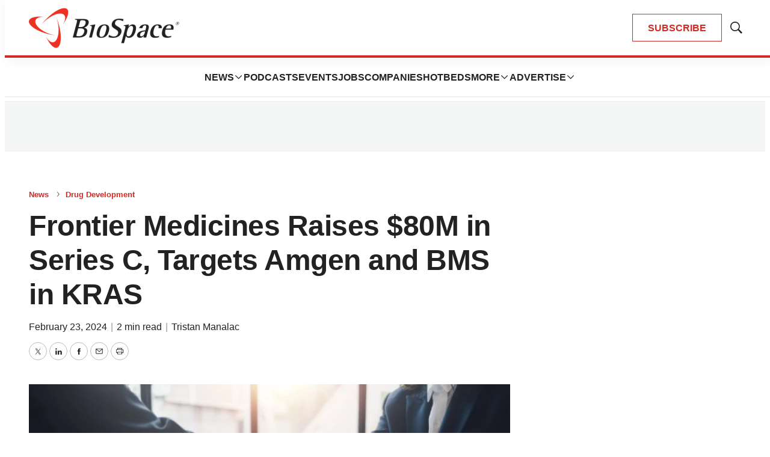

--- FILE ---
content_type: text/html; charset=utf-8
request_url: https://www.google.com/recaptcha/api2/aframe
body_size: 183
content:
<!DOCTYPE HTML><html><head><meta http-equiv="content-type" content="text/html; charset=UTF-8"></head><body><script nonce="Y8fmyf3vdtoUPV74dA7ILA">/** Anti-fraud and anti-abuse applications only. See google.com/recaptcha */ try{var clients={'sodar':'https://pagead2.googlesyndication.com/pagead/sodar?'};window.addEventListener("message",function(a){try{if(a.source===window.parent){var b=JSON.parse(a.data);var c=clients[b['id']];if(c){var d=document.createElement('img');d.src=c+b['params']+'&rc='+(localStorage.getItem("rc::a")?sessionStorage.getItem("rc::b"):"");window.document.body.appendChild(d);sessionStorage.setItem("rc::e",parseInt(sessionStorage.getItem("rc::e")||0)+1);localStorage.setItem("rc::h",'1763196173552');}}}catch(b){}});window.parent.postMessage("_grecaptcha_ready", "*");}catch(b){}</script></body></html>

--- FILE ---
content_type: text/javascript
request_url: https://static.biospace.com/resource/0000018c-e9c4-deef-a1fd-fbfe1e4b0000/styles/default/All.min.6e83f59fdf42e0ec16b7b64c7efc2106.gz.js
body_size: 5083
content:
!function(){"use strict";var e,t,n={8697:function(e,t,n){function o(e,t){if(e<=0)return t;let n,o,r=0;return function(){if(o=arguments,n)return;const i=this,a=+Date.now(),s=e-a+r;s<=0?(r=a,t.apply(i,o)):n=setTimeout((function(){r=a,n=null,t.apply(i,o)}),s)}}n.d(t,{P:function(){return o}})},4572:function(e,t,n){function o(e){return o="function"==typeof Symbol&&"symbol"==typeof Symbol.iterator?function(e){return typeof e}:function(e){return e&&"function"==typeof Symbol&&e.constructor===Symbol&&e!==Symbol.prototype?"symbol":typeof e},o(e)}function r(e,t,n){return(t=function(e){var t=function(e,t){if("object"!==o(e)||null===e)return e;var n=e[Symbol.toPrimitive];if(void 0!==n){var r=n.call(e,"string");if("object"!==o(r))return r;throw new TypeError("@@toPrimitive must return a primitive value.")}return String(e)}(e);return"symbol"===o(t)?t:String(t)}(t))in e?Object.defineProperty(e,t,{value:n,enumerable:!0,configurable:!0,writable:!0}):e[t]=n,e}n.d(t,{Z:function(){return r}})}},o={};function r(e){var t=o[e];if(void 0!==t)return t.exports;var i=o[e]={exports:{}};return n[e].call(i.exports,i,i.exports,r),i.exports}r.m=n,r.n=function(e){var t=e&&e.__esModule?function(){return e.default}:function(){return e};return r.d(t,{a:t}),t},r.d=function(e,t){for(var n in t)r.o(t,n)&&!r.o(e,n)&&Object.defineProperty(e,n,{enumerable:!0,get:t[n]})},r.f={},r.e=function(e){return Promise.all(Object.keys(r.f).reduce((function(t,n){return r.f[n](e,t),t}),[]))},r.u=function(e){return e+"."+{25:"13c5191493e8dd45c7dc",27:"b11dcbee2761084c0210",62:"7bb49ab2ef0a5f8b90bc",91:"2adadcc25d2472eeda39",103:"ba5935899af809c9c418",134:"4d44edf5f938bb52fb5f",219:"f4c96d9c034dddfe346b",226:"328f4287473b8417a436",248:"fd6869ad5f5176604202",273:"33c89b17ba6b530158f0",331:"6af2741bc18704453d0d",334:"49bc10d0c5ed6e355083",340:"e2f8814badef61624631",382:"a368e63eac342a38d835",390:"827b9fa2ae6c171f9a0b",401:"e61edf7f28f8360bd9b1",404:"d7fa9c3d8e49f3976fd0",411:"135013b40d046545b7cd",442:"6db75c625b67ca8ebe43",488:"edab4d1be4439873142c",492:"e7137fec504c971609b3",505:"fcd7565436518e62aaba",544:"a5b8804b10eab4612f51",549:"ccfc13a7b203181b0ece",551:"22df69f11ff791d7bcd1",557:"1e7e531f7d89f45ce4e6",572:"4acbab7a9cfba6ed04e4",605:"2ff2fb8ac884e0be8091",623:"8a1c45a4fb79fa40fde9",624:"10b81af01f59e49846f3",647:"ad4b0e24cc51b2c3f6bf",673:"4a22fe7ca99d26445b1f",695:"9fc8859eef1f63f4244a",697:"a5df7e83eaab6da6ce96",710:"a44f4a6a73c842eb22ad",754:"6b94e9d30f3458dce28e",767:"2cc6feb3ba7699bdbf31",857:"080fbde36db563f94f27",870:"91790296d89f389bdac0",951:"12f1ae4a8b702ae02a8a",962:"685ea95c00bcaca5fb5f",970:"de7fc756251d230f3b77"}[e]+".js"},r.miniCssF=function(e){},r.g=function(){if("object"==typeof globalThis)return globalThis;try{return this||new Function("return this")()}catch(e){if("object"==typeof window)return window}}(),r.o=function(e,t){return Object.prototype.hasOwnProperty.call(e,t)},e={},t="bundle-default:",r.l=function(n,o,i,a){if(e[n])e[n].push(o);else{var s,d;if(void 0!==i)for(var l=document.getElementsByTagName("script"),c=0;c<l.length;c++){var u=l[c];if(u.getAttribute("src")==n||u.getAttribute("data-webpack")==t+i){s=u;break}}s||(d=!0,(s=document.createElement("script")).charset="utf-8",s.timeout=120,r.nc&&s.setAttribute("nonce",r.nc),s.setAttribute("data-webpack",t+i),s.src=n),e[n]=[o];var m=function(t,o){s.onerror=s.onload=null,clearTimeout(b);var r=e[n];if(delete e[n],s.parentNode&&s.parentNode.removeChild(s),r&&r.forEach((function(e){return e(o)})),t)return t(o)},b=setTimeout(m.bind(null,void 0,{type:"timeout",target:s}),12e4);s.onerror=m.bind(null,s.onerror),s.onload=m.bind(null,s.onload),d&&document.head.appendChild(s)}},r.r=function(e){"undefined"!=typeof Symbol&&Symbol.toStringTag&&Object.defineProperty(e,Symbol.toStringTag,{value:"Module"}),Object.defineProperty(e,"__esModule",{value:!0})},function(){var e;r.g.importScripts&&(e=r.g.location+"");var t=r.g.document;if(!e&&t&&(t.currentScript&&(e=t.currentScript.src),!e)){var n=t.getElementsByTagName("script");n.length&&(e=n[n.length-1].src)}if(!e)throw new Error("Automatic publicPath is not supported in this browser");e=e.replace(/#.*$/,"").replace(/\?.*$/,"").replace(/\/[^\/]+$/,"/"),r.p=e+"../../"}(),function(){var e={330:0};r.f.j=function(t,n){var o=r.o(e,t)?e[t]:void 0;if(0!==o)if(o)n.push(o[2]);else{var i=new Promise((function(n,r){o=e[t]=[n,r]}));n.push(o[2]=i);var a=r.p+r.u(t),s=new Error;r.l(a,(function(n){if(r.o(e,t)&&(0!==(o=e[t])&&(e[t]=void 0),o)){var i=n&&("load"===n.type?"missing":n.type),a=n&&n.target&&n.target.src;s.message="Loading chunk "+t+" failed.\n("+i+": "+a+")",s.name="ChunkLoadError",s.type=i,s.request=a,o[1](s)}}),"chunk-"+t,t)}};var t=function(t,n){var o,i,a=n[0],s=n[1],d=n[2],l=0;if(a.some((function(t){return 0!==e[t]}))){for(o in s)r.o(s,o)&&(r.m[o]=s[o]);d&&d(r)}for(t&&t(n);l<a.length;l++)i=a[l],r.o(e,i)&&e[i]&&e[i][0](),e[i]=0},n=self.webpackChunkbundle_default=self.webpackChunkbundle_default||[];n.forEach(t.bind(null,0)),n.push=t.bind(null,n.push.bind(n))}(),function(){var e=r(4572);class t{constructor(){(0,e.Z)(this,"customElementsMap",new Map),(0,e.Z)(this,"mutationObserver",new MutationObserver((e=>{for(const t of e)for(const e of t.addedNodes){if(!(e instanceof Element))return;for(const[t,n]of this.customElementsMap)(e.matches(t)||e.querySelector(t))&&this.registerCustomElementWithDynamicImport(n)}}))),this.mutationObserver.observe(document.body,{childList:!0,subtree:!0})}registerComponent(e){this.customElementsMap.set(e.elementName,e)}batchRegisterExistingComponents(){if(0===this.customElementsMap.size)return;const e=Array.from(this.customElementsMap.keys()).join(","),t=document.querySelectorAll(e),n=new Set;t.forEach((e=>{n.add(e.tagName.toLowerCase())}));for(const[e,t]of this.customElementsMap)n.has(e)&&this.registerCustomElementWithDynamicImport(t)}async registerCustomElementWithDynamicImport(e){let{elementName:t,importModule:n}=e;try{const{default:e}=await n();window.customElements.define(t,e),this.customElementsMap.delete(t)}catch(e){console.error(`Error importing "${t}":`,e)}}}var n,o=new Promise((e=>{"loading"===document.readyState?document.addEventListener("DOMContentLoaded",e):e()})),i=r(8697);function a(){const e=window.getComputedStyle(document.querySelector("body"),"::before").getPropertyValue("content")||!1;return!!e&&e.replace(/["']/g,"")}class s{constructor(){this.selector=".GoogleDfpAd",this.init()}init(){if(this.currentMediaQuery=a(),this.googleAds=document.querySelectorAll(this.selector),!this.googleAds.length)return;const e=[];this.googleAds.forEach((t=>{e.push(t)})),e.length<1||("IntersectionObserver"in window?this.modernBrowsers(e):this.oldskool(e),this.createResizeListener())}sendAdserverRequest(e){window.googletag.cmd.push((()=>{e&&e.length>0?window.googletag.pubads().refresh(e):window.googletag.pubads().refresh(window.dfpAdSlots)}))}modernBrowsers(e){const t=new window.IntersectionObserver((e=>e.forEach((e=>{const{isIntersecting:n}=e;n&&(t.unobserve(e.target),this.processAndRequest(e.target))}))));e.forEach((e=>t.observe(e)))}setPageGoogleAdTargeting(){if(this.targetingData)for(const e in this.targetingData){const t=this.targetingData[e];t&&(Array.isArray(t)&&t.length||!Array.isArray(t)&&"additionalData"!==e)&&window.googletag.pubads().setTargeting(e,t)}}oldskool(e){let t=!1;const n=()=>{!1===t&&(t=!0,setTimeout((()=>{e.forEach((e=>{e.getBoundingClientRect().top<=window.innerHeight&&e.getBoundingClientRect().bottom>=0&&"none"!==window.getComputedStyle(e).display&&this.processAndRequest(e)})),t=!1}),200))};document.addEventListener("scroll",n),window.addEventListener("resize",n),window.addEventListener("orientationchange",n),n()}processAndRequest(e){console.log(`[GoogleDfp.js] Attempting to process ad: ${e.id} at time: ${performance.now()}`),"true"!==e.getAttribute("data-ad-processed")?this.processAd(e):console.log(`[GoogleDfp.js] Ad ${e.id} has already been processed. Skipping.`)}processAd(e){if(s.hasProcessedAd(e))return;const t=e.getAttribute("data-hide-on-mobile")||!1,n=e.getAttribute("data-hide-on-desktop")||!1;let o=!0;if("mq-xs"!==a()&&"mq-xs"!==a()||(o=!1),o&&n||!o&&t)return void e.parentNode.removeChild(e);const r=e.id,i=e.getAttribute("data-slot-name")||"",d=e.getAttribute("data-slot-sizes")||"",l=e.getAttribute("data-slot-adSizeMap")||"";let c;this.targetingData=void 0===e.dataset.targetingData?{}:JSON.parse(unescape(e.dataset.targetingData)||"{}"),void 0!==window.googletag&&null!==window.googletag&&window.googletag.cmd.push((()=>{c=window.googletag.defineSlot(i,JSON.parse(d),r).addService(window.googletag.pubads()),this.setPageGoogleAdTargeting();let t=-1,n=-1;const o=window.innerWidth;if(null!=l&&l.length>0){const e=window.googletag.sizeMapping();JSON.parse(l).forEach((function(r){let i=r.slice(1);const a=r[0][0];let s=!0;1===i.length&&0===i[0][0]&&0===i[0][1]&&(i=[],s=!1),void 0!==a&&a<=o&&(s&&a>n?n=a:!s&&a>t&&(t=a)),e.addSize(r[0],i)})),c.defineSizeMapping(e.build())}t>=0&&t>n&&e.setAttribute("data-ad-size-map-hidden",!0),window.googletag.display(r),e.setAttribute("data-ad-processed","true"),window.dfpAdSlots.push(c),console.log(`[GoogleDfp.js] Ad ${e.id} has been processed and displayed.`),this.sendAdserverRequest([c])}))}createResizeListener(){window.addEventListener("resize",(0,i.P)(250,(()=>{a()!==this.currentMediaQuery&&(this.currentMediaQuery=a(),window.googletag.pubads().refresh())})))}}n=s,(0,e.Z)(s,"processedAds",{}),(0,e.Z)(s,"hasProcessedAd",(e=>{const{id:t}=e;if(n.processedAds)return!!n.processedAds[t]||(n.processedAds[t]=e,!1)}));class d{constructor(){const e=document.querySelectorAll("[data-animate-on-scroll]"),t={threshold:[0,.25,.5,.75,1]};e.forEach((e=>{e.setAttribute("data-not-scrolled",!0)})),e.forEach((e=>{new window.IntersectionObserver((function(e){e.forEach((function(e){const t=e.target;e.isIntersecting&&(t.removeAttribute("data-not-scrolled"),t.setAttribute("data-scrolled",!0))}))}),t).observe(e)}))}}class l{constructor(){let e="::-moz-focus-inner{border:0 !important;}:focus{outline: none !important;";const t=document.createElement("STYLE");window.unfocus=function(){document.getElementsByTagName("HEAD")[0].appendChild(t),document.addEventListener("mousedown",(function(){t.innerHTML=e+"}"})),document.addEventListener("keydown",(function(){t.innerHTML=""}))},window.unfocus.style=function(t){e+=t},window.unfocus()}}const c=[{elementName:"bsp-accordion",importModule:()=>r.e(647).then(r.bind(r,2647))},{elementName:"bsp-audio-player",importModule:()=>r.e(767).then(r.bind(r,8767))},{elementName:"bsp-banner",importModule:()=>r.e(62).then(r.bind(r,3062))},{elementName:"bsp-book",importModule:()=>r.e(411).then(r.bind(r,411))},{elementName:"bsp-brightcove-player",importModule:()=>r.e(624).then(r.bind(r,9624))},{elementName:"bsp-carousel",importModule:()=>Promise.all([r.e(442),r.e(697)]).then(r.bind(r,2697))},{elementName:"bsp-chapter",importModule:()=>r.e(488).then(r.bind(r,2488))},{elementName:"bsp-code-block",importModule:()=>Promise.all([r.e(25),r.e(219)]).then(r.bind(r,2219))},{elementName:"bsp-faq-question",importModule:()=>r.e(248).then(r.bind(r,8248))},{elementName:"bsp-form",importModule:()=>r.e(572).then(r.bind(r,8870))},{elementName:"bsp-cookie-input",importModule:()=>r.e(754).then(r.bind(r,8754))},{elementName:"bsp-document-referrer-input",importModule:()=>r.e(505).then(r.bind(r,6404))},{elementName:"bsp-gallery-page",importModule:()=>r.e(870).then(r.bind(r,5870))},{elementName:"bsp-gallery-page-carousel",importModule:()=>Promise.all([r.e(442),r.e(273)]).then(r.bind(r,1273))},{elementName:"bsp-load-more",importModule:()=>r.e(673).then(r.bind(r,1673))},{elementName:"bsp-overflow-container",importModule:()=>r.e(404).then(r.bind(r,3404))},{elementName:"bsp-jw-player",importModule:()=>r.e(970).then(r.bind(r,970))},{elementName:"bsp-language",importModule:()=>r.e(710).then(r.bind(r,7710))},{elementName:"bsp-copy-link",importModule:()=>r.e(951).then(r.bind(r,6951))},{elementName:"bsp-liveblog-feed",importModule:()=>r.e(390).then(r.bind(r,3390))},{elementName:"bsp-liveblog",importModule:()=>r.e(857).then(r.bind(r,7857))},{elementName:"bsp-liveblog-post",importModule:()=>r.e(623).then(r.bind(r,3623))},{elementName:"bsp-section-nav",importModule:()=>r.e(134).then(r.bind(r,1134))},{elementName:"bsp-list-auto-rotate",importModule:()=>r.e(557).then(r.bind(r,6557))},{elementName:"bsp-listcarousel",importModule:()=>Promise.all([r.e(442),r.e(549)]).then(r.bind(r,549))},{elementName:"bsp-list-loadmore",importModule:()=>r.e(551).then(r.bind(r,5551))},{elementName:"bsp-google-captcha",importModule:()=>r.e(492).then(r.bind(r,7492))},{elementName:"bsp-header",importModule:()=>r.e(103).then(r.bind(r,8062))},{elementName:"bsp-search-overlay",importModule:()=>r.e(27).then(r.bind(r,6027))},{elementName:"bsp-page-heading-video",importModule:()=>r.e(382).then(r.bind(r,3382))},{elementName:"bsp-search-results-module",importModule:()=>r.e(334).then(r.bind(r,1334))},{elementName:"bsp-stat-list",importModule:()=>r.e(695).then(r.bind(r,8695))},{elementName:"bsp-job-list",importModule:()=>r.e(331).then(r.bind(r,1331))},{elementName:"bsp-tabs",importModule:()=>r.e(340).then(r.bind(r,8340))},{elementName:"bsp-tabs-horizontal-navigation",importModule:()=>r.e(962).then(r.bind(r,3962))},{elementName:"bsp-toggler",importModule:()=>r.e(401).then(r.bind(r,6401))},{elementName:"bsp-html5player",importModule:()=>r.e(91).then(r.bind(r,1091))},{elementName:"bsp-video-playlist-module",importModule:()=>r.e(605).then(r.bind(r,3605))},{elementName:"bsp-vimeo-player",importModule:()=>r.e(226).then(r.bind(r,1226))},{elementName:"bsp-youtube-player",importModule:()=>r.e(544).then(r.bind(r,4273))}];o.then((()=>{new s,new l,new d;const e=new t;c.forEach((t=>e.registerComponent(t))),"requestIdleCallback"in window?requestIdleCallback((()=>{e.batchRegisterExistingComponents()}),{timeout:2e3}):setTimeout((()=>{e.batchRegisterExistingComponents()}),100)}))}()}();